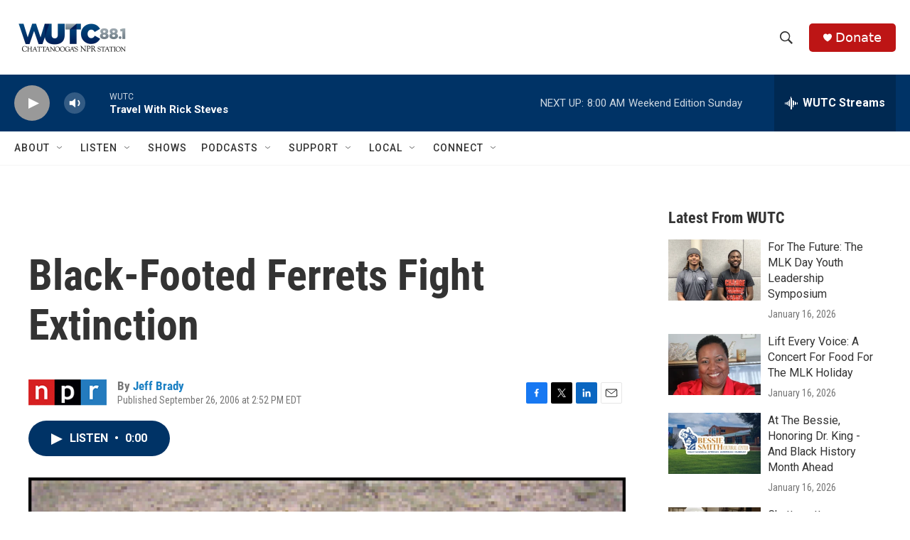

--- FILE ---
content_type: text/html; charset=utf-8
request_url: https://www.google.com/recaptcha/api2/aframe
body_size: 266
content:
<!DOCTYPE HTML><html><head><meta http-equiv="content-type" content="text/html; charset=UTF-8"></head><body><script nonce="Fs-l4GR4cuo6-_1--J5ksg">/** Anti-fraud and anti-abuse applications only. See google.com/recaptcha */ try{var clients={'sodar':'https://pagead2.googlesyndication.com/pagead/sodar?'};window.addEventListener("message",function(a){try{if(a.source===window.parent){var b=JSON.parse(a.data);var c=clients[b['id']];if(c){var d=document.createElement('img');d.src=c+b['params']+'&rc='+(localStorage.getItem("rc::a")?sessionStorage.getItem("rc::b"):"");window.document.body.appendChild(d);sessionStorage.setItem("rc::e",parseInt(sessionStorage.getItem("rc::e")||0)+1);localStorage.setItem("rc::h",'1768739031693');}}}catch(b){}});window.parent.postMessage("_grecaptcha_ready", "*");}catch(b){}</script></body></html>